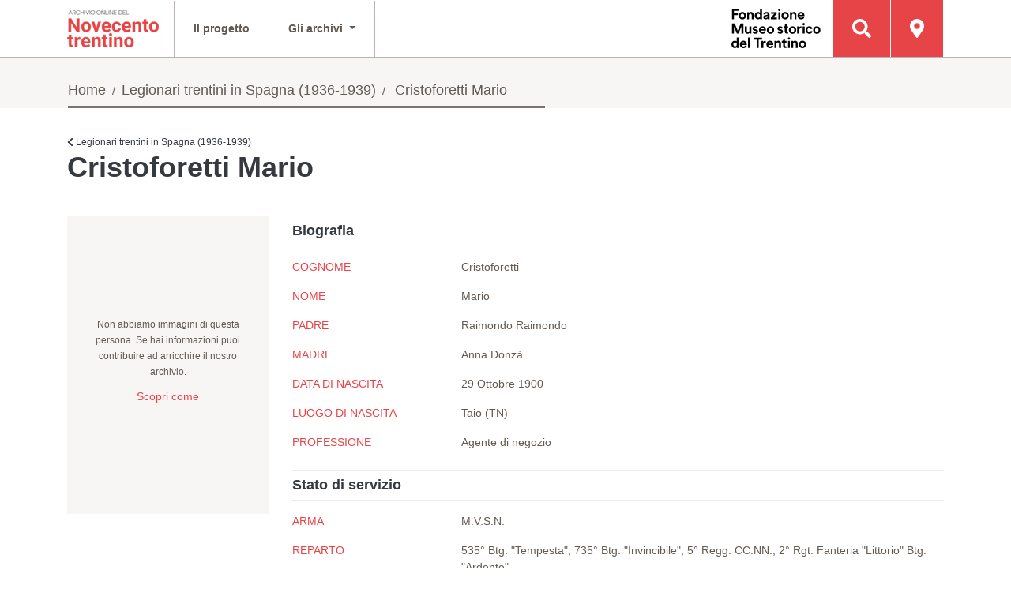

--- FILE ---
content_type: text/css
request_url: https://900trentino.museostorico.it/extension/ezwt/design/standard/stylesheets/websitetoolbar.css
body_size: 1233
content:
/* Website Toolbar */

div#ezwt
{
    margin: 0;
    width: 100%;
    position: relative;
}

body.floating-wt div#ezwt
{
    /* This elements offsetHeight is used to set padding-top on header in floating_toolbar.tpl, so avoid border on this element */
    position: fixed;
    z-index: 9999;
    top: 0px;
    left: 0px;
    -moz-box-shadow: 0px 5px 5px rgba(0, 0, 0, 0.5);
    -webkit-box-shadow: 0px 5px 5px rgba(0, 0, 0, 0.5);
    box-shadow: 0px 5px 5px rgba(0, 0, 0, 0.5);
}

body.floating-wt div#ezwt:hover
{
    opacity: 1.0;
}

div#ezwt-content
{
    padding: 4px 70px;
    text-align: center;
    background: transparent url(../images/websitetoolbar/dark_back.png) repeat left top;
}

body.floating-wt div#ezwt-content
{
    border-bottom: 1px solid #44484d;
}


/* Group styles */

div#ezwt div.ezwt-actiongroup
{
    display: inline-block;
    vertical-align: top;
    padding: 1px 4px;
    border: 4px solid rgba(255, 255, 255, 0.1);
    -moz-border-radius: 5px;
    -webkit-border-radius: 5px;
    border-radius: 5px;
    min-height: 28px;

}

div#ezwt div.ezwt-actiongroup:hover {
    border: 4px solid #567975;
    -webkit-transition: all 300ms ease;
    -moz-transition: all 300ms ease;
    -ms-transition: all 300ms ease;
    -o-transition: all 300ms ease;
    transition: all 300ms ease;
}

body.ie6 div#ezwt div.ezwt-actiongroup, body.ie7 div#ezwt div.ezwt-actiongroup
{
    display: inline;
    clear: none;
}

div#ezwt-ooaction
{
    background-image: url(../images/websitetoolbar/ezwt-oo-logo.png);
    background-position: 2px 5px;
    background-repeat: no-repeat;
    padding-left: 67px!important;
}

div#ezwt-ezlogo
{
    position: absolute;
    top: 10px;
    left: 10px;
}

div#ezwt-help
{
    position: absolute;
    top: 14px;
    right: 15px;
}

div#ezwt-help a
{
    font-weight: bold;
    color: #b7b7b7;
    padding: 0 2px 0 2px;
    text-decoration: none;
    display: block;
}

div#ezwt-help a:hover {
    color: #ffe9bd;
}


/* Form styles */

div#ezwt form
{
    margin: 0 auto 0 auto;
    padding: 0;
    display: inline;
}

div#ezwt select, div#ezwt input
{
    font-family: Arial, Helvetica, sans-serif;
    font-size: 0.85em;
}

div#ezwt select
{
    color: #4a5054;
    border: 1px solid #ccd2d6;
    border-color: #abb1b5 #dbe1e5 #dbe1e5 #abb1b5;
    margin: 3px 0 0 0;
    height: 25px;
    vertical-align: top;
}

div#ezwt input
{
    margin: 1px 0 0 0;/* images have 1px white space in the top so needs 1px less then buttons / selects */
}

div#ezwt input.button, div#ezwt input.defaultbutton, div#ezwt input.button-disabled
{
    color: #b7b7b7;
    vertical-align: top;
    margin: 2px 0 3px 0;
    border: 1px solid #3a3d41;
    -moz-box-shadow: inset 1px 1px #6f6e6b, 1px 1px #6f6e6b;
    -webkit-box-shadow: inset 1px 1px #6f6e6b, 1px 1px #6f6e6b;
    box-shadow: inset 1px 1px #6f6e6b, 1px 1px #6f6e6b;
    text-shadow: none;
    padding: 2px 7px;
    background: transparent;
}

div#ezwt input.defaultbutton[name=PublishButton] {
    background-color: #567975;
    color: #f5f3dd;
}

div#ezwt input.button:hover, div#ezwt input.defaultbutton:hover
{
    background-color: rgba(0, 0, 0, 0.2);
    color: #ffe9bd;
}

div#ezwt input.button:active, div#ezwt input.defaultbutton:active
{
    background-color: rgba(0, 0, 0, 0.3);
    -moz-box-shadow: inset 0 0 3px #000;
    -webkit-box-shadow: inset 0 0 3px #000;
    box-shadow: inset 0 0 3px #000;
    color: #ff8300;
}

div#ezwt input.defaultbutton[name=PublishButton]:hover {
    background-color: #425c59;
    color: #f5f3dd;
}

div#ezwt input.ezwt-input-image, div#ezwt div.ezwt-actiongroup a img
{
    margin: 2px 0px -3px 0px;
    border: 1px solid #3a3d41;
    -moz-box-shadow: inset 1px 1px #6f6e6b, 1px 1px #6f6e6b;
    -webkit-box-shadow: inset 1px 1px #6f6e6b, 1px 1px #6f6e6b;
    box-shadow: inset 1px 1px #6f6e6b, 1px 1px #6f6e6b;
    padding: 5px;
    -moz-border-radius: 3px;
    -webkit-border-radius: 3px;
    border-radius: 3px;
}

div#ezwt input.ezwt-input-image:hover, div#ezwt div.ezwt-actiongroup a:hover img
{
    background-color: rgba(0, 0, 0, 0.2);
}

div#ezwt input.ezwt-input-image:active, div#ezwt div.ezwt-actiongroup a:active img
{
    background-color: rgba(0, 0, 0, 0.3);
    -moz-box-shadow: inset 0 0 3px #000;
    -webkit-box-shadow: inset 0 0 3px #000;
    box-shadow: inset 0 0 3px #000;
}

div#ezwt .disabled, div#ezwt input.button-disabled, div#ezwt input.ezwt-input-image.disabled, div#ezwt select.disabled
{
    background: transparent url(../images/websitetoolbar/diagonal_pattern.png) repeat center left;
    border-color: transparent;
    -moz-box-shadow: none;
    -webkit-box-shadow: none;
    box-shadow: none;
    cursor: default;
}


/* Sort view style */

table#ezwt-sort-list tr.ezwt-sort-drag-handler
{
    cursor: move;
}


/* General styles */

.hide
{
    display: none;
}

.float-break
{
    height: 1%;
}

.float-break:after
{
    content: "-";
    height: 0;
    font-size: 0;
    visibility: hidden;
    display: block; 
    clear: both; 
}


--- FILE ---
content_type: text/plain
request_url: https://www.google-analytics.com/j/collect?v=1&_v=j102&a=927782214&t=pageview&_s=1&dl=https%3A%2F%2F900trentino.museostorico.it%2Fdettaglio%3Farchive%3Dlegionari%2Bspagna%26id%3D144&ul=en-us%40posix&dt=Archivio%20storico%20del%20900%20Trentino%20-%20Home&sr=1280x720&vp=1280x720&_u=IEBAAEABAAAAACAAI~&jid=575416402&gjid=276540939&cid=746586718.1769326309&tid=UA-85276173-1&_gid=955542783.1769326309&_r=1&_slc=1&z=1134945868
body_size: -455
content:
2,cG-TK2JH4S3X7